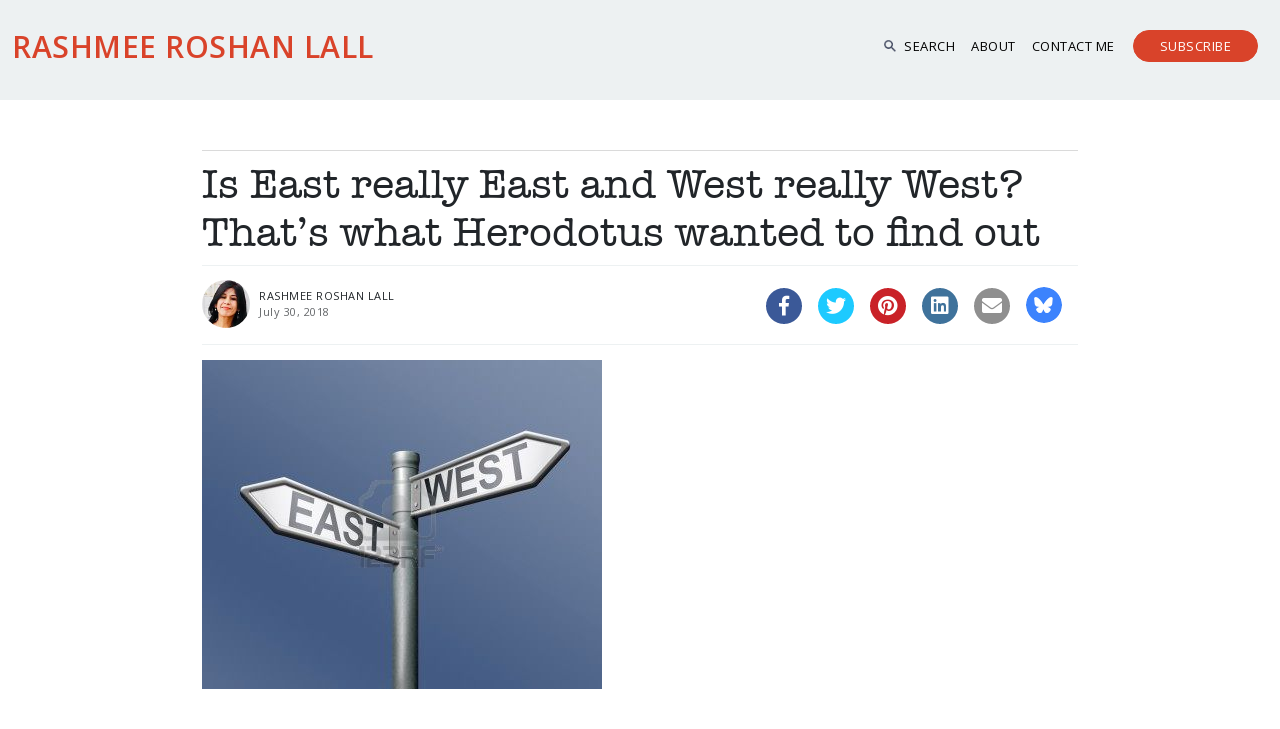

--- FILE ---
content_type: text/html; charset=UTF-8
request_url: https://www.rashmee.com/is-east-really-east-and-west-really-west-thats-what-herodotus-wanted-to-find-out/
body_size: 55804
content:
<!DOCTYPE HTML>
<html>
<head>
	<meta http-equiv="Content-Type" content="text/html; charset=utf-8">
	<meta name="viewport" content="width=device-width, initial-scale=1, maximum-scale=1">
	<title>Is East really East and West really West? That&#8217;s what Herodotus wanted to find out | Rashmee Roshan Lall</title>

	
	<meta name="viewport" content="width=device-width, initial-scale=1" >
	<link rel="stylesheet" href="https://www.rashmee.com/wp-content/themes/rashmee/css/bootstrap.min.css" media="screen" />
	<link rel="stylesheet" href="https://www.rashmee.com/wp-content/themes/rashmee/css/aos.css" media="screen" />
	<link rel="stylesheet" href="https://www.rashmee.com/wp-content/themes/rashmee/css/venobox.min.css" media="screen" />
	<link rel="stylesheet" href="https://www.rashmee.com/wp-content/themes/rashmee/css/swiper.min.css" media="screen" />
	<link rel="stylesheet" href="https://www.rashmee.com/wp-content/themes/rashmee/css/liMarquee-theme.css" media="screen" />
	<link rel="stylesheet" href="https://www.rashmee.com/wp-content/themes/rashmee/css/liMarquee.css" media="screen" />
	<link rel="stylesheet" href="https://www.rashmee.com/wp-content/themes/rashmee/css/style.css" media="screen" />
	<link rel="stylesheet" href="https://www.rashmee.com/wp-content/themes/rashmee/css/font.css" media="screen" />
	<link rel="preconnect" href="https://fonts.googleapis.com">
	<link rel="preconnect" href="https://fonts.gstatic.com" crossorigin>
	<link href="https://fonts.googleapis.com/css2?family=Open+Sans:wght@400;500;600&family=Poppins:wght@200;300;400&display=swap" rel="stylesheet">
	
	<link rel="stylesheet" href="https://www.rashmee.com/wp-content/themes/rashmee/style.css?" type="text/css" media="screen" />
	
	
	<!-- HTML Meta Tags -->
	<title>Is East really East and West really West? That&#8217;s what Herodotus wanted to find out | Rashmee Roshan Lall</title>
	<meta name="description" content="<p>East is East and West is West. So goes Kipling’s Ballad, but is it really true? Well, it&#8217;s certainly history’s most abiding assumption, as historian Tom Holland writes: &#8220;Older by far than the Crusades, older than Islam, older than Christianity, its pedigree is so venerable that it reaches back almost two and a half thousand [&hellip;]</p>
 " />


	<!-- Facebook Meta Tags -->
	<meta property="og:url" content="https://www.rashmee.com/is-east-really-east-and-west-really-west-thats-what-herodotus-wanted-to-find-out/ ">
	<meta property="og:type" content="website">
	<meta property="og:title" content="Is East really East and West really West? That&#8217;s what Herodotus wanted to find out | Rashmee Roshan Lall">
	<!--<meta property="og:description" content="">-->
	<meta property="og:image" content="https://www.rashmee.com/wp-content/uploads/2018/07/east-and-west.jpg">

	<!-- Twitter Meta Tags -->
	<meta name="twitter:card" content="summary_large_image">
	<meta property="twitter:domain" content="https://www.rashmee.com/">
	<meta property="twitter:url" content="https://www.rashmee.com/is-east-really-east-and-west-really-west-thats-what-herodotus-wanted-to-find-out/">
	<meta name="twitter:title" content="Is East really East and West really West? That&#8217;s what Herodotus wanted to find out | Rashmee Roshan Lall">
	<meta name="twitter:description" content="<p>East is East and West is West. So goes Kipling’s Ballad, but is it really true? Well, it&#8217;s certainly history’s most abiding assumption, as historian Tom Holland writes: &#8220;Older by far than the Crusades, older than Islam, older than Christianity, its pedigree is so venerable that it reaches back almost two and a half thousand [&hellip;]</p>
">
	<meta name="twitter:image" content="https://www.rashmee.com/wp-content/uploads/2018/07/east-and-west.jpg">

	<!-- Meta Tags Generated via https://www.opengraph.xyz -->
	
	<meta name='robots' content='index, follow, max-image-preview:large, max-snippet:-1, max-video-preview:-1' />

	<!-- This site is optimized with the Yoast SEO plugin v26.6 - https://yoast.com/wordpress/plugins/seo/ -->
	<link rel="canonical" href="https://www.rashmee.com/is-east-really-east-and-west-really-west-thats-what-herodotus-wanted-to-find-out/" />
	<meta property="og:locale" content="en_GB" />
	<meta property="og:type" content="article" />
	<meta property="og:title" content="Is East really East and West really West? That&#039;s what Herodotus wanted to find out - Rashmee Roshan Lall" />
	<meta property="og:description" content="East is East and West is West. So goes Kipling’s Ballad, but is it really true? Well, it&#8217;s certainly history’s most abiding assumption, as historian Tom Holland writes: &#8220;Older by far than the Crusades, older than Islam, older than Christianity, its pedigree is so venerable that it reaches back almost two and a half thousand [&hellip;]" />
	<meta property="og:url" content="https://www.rashmee.com/is-east-really-east-and-west-really-west-thats-what-herodotus-wanted-to-find-out/" />
	<meta property="og:site_name" content="Rashmee Roshan Lall" />
	<meta property="article:author" content="https://www.facebook.com/rashmeerl" />
	<meta property="article:published_time" content="2018-07-30T00:01:59+00:00" />
	<meta property="og:image" content="https://www.rashmee.com/wp-content/uploads/2018/07/east-and-west.jpg" />
	<meta property="og:image:width" content="400" />
	<meta property="og:image:height" content="329" />
	<meta property="og:image:type" content="image/jpeg" />
	<meta name="author" content="Rashmee" />
	<meta name="twitter:card" content="summary_large_image" />
	<meta name="twitter:creator" content="@rashmeerl" />
	<meta name="twitter:label1" content="Written by" />
	<meta name="twitter:data1" content="Rashmee" />
	<meta name="twitter:label2" content="Estimated reading time" />
	<meta name="twitter:data2" content="2 minutes" />
	<script type="application/ld+json" class="yoast-schema-graph">{"@context":"https://schema.org","@graph":[{"@type":"WebPage","@id":"https://www.rashmee.com/is-east-really-east-and-west-really-west-thats-what-herodotus-wanted-to-find-out/","url":"https://www.rashmee.com/is-east-really-east-and-west-really-west-thats-what-herodotus-wanted-to-find-out/","name":"Is East really East and West really West? That's what Herodotus wanted to find out - Rashmee Roshan Lall","isPartOf":{"@id":"https://www.rashmee.com/#website"},"primaryImageOfPage":{"@id":"https://www.rashmee.com/is-east-really-east-and-west-really-west-thats-what-herodotus-wanted-to-find-out/#primaryimage"},"image":{"@id":"https://www.rashmee.com/is-east-really-east-and-west-really-west-thats-what-herodotus-wanted-to-find-out/#primaryimage"},"thumbnailUrl":"https://www.rashmee.com/wp-content/uploads/2018/07/east-and-west.jpg","datePublished":"2018-07-30T00:01:59+00:00","author":{"@id":"https://www.rashmee.com/#/schema/person/fd7aafd973b94c48ed47e911bd65bb67"},"breadcrumb":{"@id":"https://www.rashmee.com/is-east-really-east-and-west-really-west-thats-what-herodotus-wanted-to-find-out/#breadcrumb"},"inLanguage":"en-GB","potentialAction":[{"@type":"ReadAction","target":["https://www.rashmee.com/is-east-really-east-and-west-really-west-thats-what-herodotus-wanted-to-find-out/"]}]},{"@type":"ImageObject","inLanguage":"en-GB","@id":"https://www.rashmee.com/is-east-really-east-and-west-really-west-thats-what-herodotus-wanted-to-find-out/#primaryimage","url":"https://www.rashmee.com/wp-content/uploads/2018/07/east-and-west.jpg","contentUrl":"https://www.rashmee.com/wp-content/uploads/2018/07/east-and-west.jpg","width":400,"height":329},{"@type":"BreadcrumbList","@id":"https://www.rashmee.com/is-east-really-east-and-west-really-west-thats-what-herodotus-wanted-to-find-out/#breadcrumb","itemListElement":[{"@type":"ListItem","position":1,"name":"Home","item":"https://www.rashmee.com/"},{"@type":"ListItem","position":2,"name":"Is East really East and West really West? That&#8217;s what Herodotus wanted to find out"}]},{"@type":"WebSite","@id":"https://www.rashmee.com/#website","url":"https://www.rashmee.com/","name":"Rashmee Roshan Lall","description":"","potentialAction":[{"@type":"SearchAction","target":{"@type":"EntryPoint","urlTemplate":"https://www.rashmee.com/?s={search_term_string}"},"query-input":{"@type":"PropertyValueSpecification","valueRequired":true,"valueName":"search_term_string"}}],"inLanguage":"en-GB"},{"@type":"Person","@id":"https://www.rashmee.com/#/schema/person/fd7aafd973b94c48ed47e911bd65bb67","name":"Rashmee","image":{"@type":"ImageObject","inLanguage":"en-GB","@id":"https://www.rashmee.com/#/schema/person/image/","url":"https://secure.gravatar.com/avatar/a801ba13a4b0db136d192b39127ff440b41e7f7d287a32ef11ca863803246338?s=96&d=mm&r=g","contentUrl":"https://secure.gravatar.com/avatar/a801ba13a4b0db136d192b39127ff440b41e7f7d287a32ef11ca863803246338?s=96&d=mm&r=g","caption":"Rashmee"},"description":"Journalist by trade and inclination. PhD. University lecturer. Novel published by Hachette. Newsletter linking week's big story with the world of books has nearly 10,500 subscribers in 120 countries. Sign up: thisweekthosebooks.substack.com","sameAs":["https://www.rashmee.com/","https://www.facebook.com/rashmeerl","https://www.instagram.com/rrlsworld/","https://www.linkedin.com/in/rashmeeroshanlall/","https://www.pinterest.co.uk/rashmeeroshanla/","https://x.com/rashmeerl","@rashmeeroshanlall","https://www.tumblr.com/blog/rashmeerl"]}]}</script>
	<!-- / Yoast SEO plugin. -->


<link rel='dns-prefetch' href='//platform-api.sharethis.com' />
<link rel='dns-prefetch' href='//fonts.googleapis.com' />
<link rel="alternate" type="application/rss+xml" title="Rashmee Roshan Lall &raquo; Is East really East and West really West? That&#8217;s what Herodotus wanted to find out Comments Feed" href="https://www.rashmee.com/is-east-really-east-and-west-really-west-thats-what-herodotus-wanted-to-find-out/feed/" />
<link rel="alternate" title="oEmbed (JSON)" type="application/json+oembed" href="https://www.rashmee.com/wp-json/oembed/1.0/embed?url=https%3A%2F%2Fwww.rashmee.com%2Fis-east-really-east-and-west-really-west-thats-what-herodotus-wanted-to-find-out%2F" />
<link rel="alternate" title="oEmbed (XML)" type="text/xml+oembed" href="https://www.rashmee.com/wp-json/oembed/1.0/embed?url=https%3A%2F%2Fwww.rashmee.com%2Fis-east-really-east-and-west-really-west-thats-what-herodotus-wanted-to-find-out%2F&#038;format=xml" />
<style id='wp-img-auto-sizes-contain-inline-css' type='text/css'>
img:is([sizes=auto i],[sizes^="auto," i]){contain-intrinsic-size:3000px 1500px}
/*# sourceURL=wp-img-auto-sizes-contain-inline-css */
</style>
<style id='classic-theme-styles-inline-css' type='text/css'>
/*! This file is auto-generated */
.wp-block-button__link{color:#fff;background-color:#32373c;border-radius:9999px;box-shadow:none;text-decoration:none;padding:calc(.667em + 2px) calc(1.333em + 2px);font-size:1.125em}.wp-block-file__button{background:#32373c;color:#fff;text-decoration:none}
/*# sourceURL=/wp-includes/css/classic-themes.min.css */
</style>
<link rel='stylesheet' id='wpo_min-header-0-css' href='https://www.rashmee.com/wp-content/cache/wpo-minify/1767608125/assets/wpo-minify-header-a3546563.min.css' type='text/css' media='all' />
<script type="text/javascript" id="wpo_min-header-0-js-extra">
/* <![CDATA[ */
var elp_data = {"messages":{"elp_name_required":"Please enter name.","elp_email_required":"Please enter email address.","elp_invalid_name":"Name seems invalid.","elp_invalid_email":"Email address seems invalid.","elp_unexpected_error":"Oops.. Unexpected error occurred.","elp_invalid_captcha":"Robot verification failed, please try again.","elp_invalid_key":"Robot verification failed, invalid key.","elp_successfull_single":"You have successfully subscribed.","elp_successfull_double":"You have successfully subscribed. You will receive a confirmation email in few minutes. Please follow the link in it to confirm your subscription. If the email takes more than 15 minutes to appear in your mailbox, please check your spam folder.","elp_email_exist":"Email already exist.","elp_email_squeeze":"You are trying to submit too fast. try again in 1 minute."},"elp_ajax_url":"https://www.rashmee.com/wp-admin/admin-ajax.php"};
//# sourceURL=wpo_min-header-0-js-extra
/* ]]> */
</script>
<script type="text/javascript" src="https://www.rashmee.com/wp-content/cache/wpo-minify/1767608125/assets/wpo-minify-header-b2711d10.min.js" id="wpo_min-header-0-js"></script>
<script type="text/javascript" src="//platform-api.sharethis.com/js/sharethis.js#source=googleanalytics-wordpress#product=ga&amp;property=6079450ef88d460013726469" id="googleanalytics-platform-sharethis-js"></script>

<!-- OG: 3.2.1 --><link rel="image_src" href="https://www.rashmee.com/wp-content/uploads/2018/07/east-and-west.jpg" /><meta name="msapplication-TileImage" content="https://www.rashmee.com/wp-content/uploads/2018/07/east-and-west.jpg" />
<meta property="og:image" content="https://www.rashmee.com/wp-content/uploads/2018/07/east-and-west.jpg" /><meta property="og:image:secure_url" content="https://www.rashmee.com/wp-content/uploads/2018/07/east-and-west.jpg" /><meta property="og:image:width" content="400" /><meta property="og:image:height" content="329" /><meta property="og:image:alt" content="east and west" /><meta property="og:image:type" content="image/jpeg" /><meta property="og:description" content="East is East and West is West. So goes Kipling’s Ballad, but is it really true? Well, it&#039;s certainly history’s most abiding assumption, as historian Tom Holland writes: &quot;Older by far than the Crusades, older than Islam, older than Christianity, its pedigree is so venerable that it reaches back almost two and a half thousand..." /><meta property="og:type" content="article" /><meta property="og:locale" content="en_GB" /><meta property="og:site_name" content="Rashmee Roshan Lall" /><meta property="og:logo" content="" size="128x128" /><meta property="og:title" content="Is East really East and West really West? That&#8217;s what Herodotus wanted to find out" /><meta property="og:url" content="https://www.rashmee.com/is-east-really-east-and-west-really-west-thats-what-herodotus-wanted-to-find-out/" /><meta property="og:updated_time" content="2018-07-29T10:43:41+01:00" />
<meta property="article:tag" content="Herodotus" /><meta property="article:tag" content="Kipling" /><meta property="article:published_time" content="2018-07-30T00:01:59+00:00" /><meta property="article:modified_time" content="2018-07-29T10:43:41+00:00" /><meta property="article:section" content="Afghanistan" /><meta property="article:section" content="Africa" /><meta property="article:section" content="blog" /><meta property="article:section" content="China" /><meta property="article:section" content="European" /><meta property="article:section" content="India" /><meta property="article:section" content="Islam" /><meta property="article:section" content="London" /><meta property="article:section" content="Middle East" /><meta property="article:section" content="UK" /><meta property="article:section" content="USA" /><meta property="article:author:first_name" content="RASHMEE" /><meta property="article:author:last_name" content="ROSHAN LALL" /><meta property="article:author:username" content="Rashmee" />
<meta property="twitter:partner" content="ogwp" /><meta property="twitter:card" content="summary" /><meta property="twitter:image" content="https://www.rashmee.com/wp-content/uploads/2018/07/east-and-west.jpg" /><meta property="twitter:image:alt" content="east and west" /><meta property="twitter:title" content="Is East really East and West really West? That&#8217;s what Herodotus wanted to find out" /><meta property="twitter:description" content="East is East and West is West. So goes Kipling’s Ballad, but is it really true? Well, it&#039;s certainly history’s most abiding assumption, as historian Tom Holland writes: &quot;Older by far than the..." /><meta property="twitter:url" content="https://www.rashmee.com/is-east-really-east-and-west-really-west-thats-what-herodotus-wanted-to-find-out/" />
<meta itemprop="image" content="https://www.rashmee.com/wp-content/uploads/2018/07/east-and-west.jpg" /><meta itemprop="name" content="Is East really East and West really West? That&#8217;s what Herodotus wanted to find out" /><meta itemprop="headline" content="Is East really East and West really West? That&#8217;s what Herodotus wanted to find out" /><meta itemprop="description" content="East is East and West is West. So goes Kipling’s Ballad, but is it really true? Well, it&#039;s certainly history’s most abiding assumption, as historian Tom Holland writes: &quot;Older by far than the Crusades, older than Islam, older than Christianity, its pedigree is so venerable that it reaches back almost two and a half thousand..." /><meta itemprop="datePublished" content="2018-07-30" /><meta itemprop="dateModified" content="2018-07-29T10:43:41+00:00" /><meta itemprop="author" content="Rashmee" />
<meta property="profile:first_name" content="RASHMEE" /><meta property="profile:last_name" content="ROSHAN LALL" /><meta property="profile:username" content="Rashmee" />
<!-- /OG -->

<link rel="https://api.w.org/" href="https://www.rashmee.com/wp-json/" /><link rel="alternate" title="JSON" type="application/json" href="https://www.rashmee.com/wp-json/wp/v2/posts/14310" /><link rel="EditURI" type="application/rsd+xml" title="RSD" href="https://www.rashmee.com/xmlrpc.php?rsd" />
<meta name="generator" content="WordPress 6.9" />
<link rel='shortlink' href='https://www.rashmee.com/?p=14310' />
<!-- start Simple Custom CSS and JS -->
 
<script>
  !function(f,b,e,v,n,t,s)
  {if(f.fbq)return;n=f.fbq=function(){n.callMethod?
  n.callMethod.apply(n,arguments):n.queue.push(arguments)};
  if(!f._fbq)f._fbq=n;n.push=n;n.loaded=!0;n.version='2.0';
  n.queue=[];t=b.createElement(e);t.async=!0;
  t.src=v;s=b.getElementsByTagName(e)[0];
  s.parentNode.insertBefore(t,s)}(window, document,'script',
  'https://connect.facebook.net/en_US/fbevents.js');
  fbq('init', '305849825151447');
  fbq('track', 'PageView');
</script>
<noscript><img height="1" width="1" style="display:none"
  src="https://www.facebook.com/tr?id=305849825151447&ev=PageView&noscript=1"
/></noscript>

<!-- end Simple Custom CSS and JS -->
<!-- start Simple Custom CSS and JS -->
<style type="text/css">
/* Add your CSS code here.

For example:
.example {
    color: red;
}

For brushing up on your CSS knowledge, check out http://www.w3schools.com/css/css_syntax.asp

End of comment */ 

.commentary-archive .card-body{
min-height:125px;
}

input.search-field {
    color: black!important;
}</style>
<!-- end Simple Custom CSS and JS -->
<style>.elp_form_message.success { color: #008000;font-weight: bold; } .elp_form_message.error { color: #ff0000; } .elp_form_message.boterror { color: #ff0000; } </style><link rel="shortcut icon" href="" /><script>
(function() {
	(function (i, s, o, g, r, a, m) {
		i['GoogleAnalyticsObject'] = r;
		i[r] = i[r] || function () {
				(i[r].q = i[r].q || []).push(arguments)
			}, i[r].l = 1 * new Date();
		a = s.createElement(o),
			m = s.getElementsByTagName(o)[0];
		a.async = 1;
		a.src = g;
		m.parentNode.insertBefore(a, m)
	})(window, document, 'script', 'https://google-analytics.com/analytics.js', 'ga');

	ga('create', 'UA-83901854-1', 'auto');
			ga('send', 'pageview');
	})();
</script>
<style id='wp-block-search-inline-css' type='text/css'>
.wp-block-search__button{margin-left:10px;word-break:normal}.wp-block-search__button.has-icon{line-height:0}.wp-block-search__button svg{height:1.25em;min-height:24px;min-width:24px;width:1.25em;fill:currentColor;vertical-align:text-bottom}:where(.wp-block-search__button){border:1px solid #ccc;padding:6px 10px}.wp-block-search__inside-wrapper{display:flex;flex:auto;flex-wrap:nowrap;max-width:100%}.wp-block-search__label{width:100%}.wp-block-search.wp-block-search__button-only .wp-block-search__button{box-sizing:border-box;display:flex;flex-shrink:0;justify-content:center;margin-left:0;max-width:100%}.wp-block-search.wp-block-search__button-only .wp-block-search__inside-wrapper{min-width:0!important;transition-property:width}.wp-block-search.wp-block-search__button-only .wp-block-search__input{flex-basis:100%;transition-duration:.3s}.wp-block-search.wp-block-search__button-only.wp-block-search__searchfield-hidden,.wp-block-search.wp-block-search__button-only.wp-block-search__searchfield-hidden .wp-block-search__inside-wrapper{overflow:hidden}.wp-block-search.wp-block-search__button-only.wp-block-search__searchfield-hidden .wp-block-search__input{border-left-width:0!important;border-right-width:0!important;flex-basis:0;flex-grow:0;margin:0;min-width:0!important;padding-left:0!important;padding-right:0!important;width:0!important}:where(.wp-block-search__input){appearance:none;border:1px solid #949494;flex-grow:1;font-family:inherit;font-size:inherit;font-style:inherit;font-weight:inherit;letter-spacing:inherit;line-height:inherit;margin-left:0;margin-right:0;min-width:3rem;padding:8px;text-decoration:unset!important;text-transform:inherit}:where(.wp-block-search__button-inside .wp-block-search__inside-wrapper){background-color:#fff;border:1px solid #949494;box-sizing:border-box;padding:4px}:where(.wp-block-search__button-inside .wp-block-search__inside-wrapper) .wp-block-search__input{border:none;border-radius:0;padding:0 4px}:where(.wp-block-search__button-inside .wp-block-search__inside-wrapper) .wp-block-search__input:focus{outline:none}:where(.wp-block-search__button-inside .wp-block-search__inside-wrapper) :where(.wp-block-search__button){padding:4px 8px}.wp-block-search.aligncenter .wp-block-search__inside-wrapper{margin:auto}.wp-block[data-align=right] .wp-block-search.wp-block-search__button-only .wp-block-search__inside-wrapper{float:right}
/*# sourceURL=https://www.rashmee.com/wp-includes/blocks/search/style.min.css */
</style>
<style id='global-styles-inline-css' type='text/css'>
:root{--wp--preset--aspect-ratio--square: 1;--wp--preset--aspect-ratio--4-3: 4/3;--wp--preset--aspect-ratio--3-4: 3/4;--wp--preset--aspect-ratio--3-2: 3/2;--wp--preset--aspect-ratio--2-3: 2/3;--wp--preset--aspect-ratio--16-9: 16/9;--wp--preset--aspect-ratio--9-16: 9/16;--wp--preset--color--black: #000000;--wp--preset--color--cyan-bluish-gray: #abb8c3;--wp--preset--color--white: #ffffff;--wp--preset--color--pale-pink: #f78da7;--wp--preset--color--vivid-red: #cf2e2e;--wp--preset--color--luminous-vivid-orange: #ff6900;--wp--preset--color--luminous-vivid-amber: #fcb900;--wp--preset--color--light-green-cyan: #7bdcb5;--wp--preset--color--vivid-green-cyan: #00d084;--wp--preset--color--pale-cyan-blue: #8ed1fc;--wp--preset--color--vivid-cyan-blue: #0693e3;--wp--preset--color--vivid-purple: #9b51e0;--wp--preset--gradient--vivid-cyan-blue-to-vivid-purple: linear-gradient(135deg,rgb(6,147,227) 0%,rgb(155,81,224) 100%);--wp--preset--gradient--light-green-cyan-to-vivid-green-cyan: linear-gradient(135deg,rgb(122,220,180) 0%,rgb(0,208,130) 100%);--wp--preset--gradient--luminous-vivid-amber-to-luminous-vivid-orange: linear-gradient(135deg,rgb(252,185,0) 0%,rgb(255,105,0) 100%);--wp--preset--gradient--luminous-vivid-orange-to-vivid-red: linear-gradient(135deg,rgb(255,105,0) 0%,rgb(207,46,46) 100%);--wp--preset--gradient--very-light-gray-to-cyan-bluish-gray: linear-gradient(135deg,rgb(238,238,238) 0%,rgb(169,184,195) 100%);--wp--preset--gradient--cool-to-warm-spectrum: linear-gradient(135deg,rgb(74,234,220) 0%,rgb(151,120,209) 20%,rgb(207,42,186) 40%,rgb(238,44,130) 60%,rgb(251,105,98) 80%,rgb(254,248,76) 100%);--wp--preset--gradient--blush-light-purple: linear-gradient(135deg,rgb(255,206,236) 0%,rgb(152,150,240) 100%);--wp--preset--gradient--blush-bordeaux: linear-gradient(135deg,rgb(254,205,165) 0%,rgb(254,45,45) 50%,rgb(107,0,62) 100%);--wp--preset--gradient--luminous-dusk: linear-gradient(135deg,rgb(255,203,112) 0%,rgb(199,81,192) 50%,rgb(65,88,208) 100%);--wp--preset--gradient--pale-ocean: linear-gradient(135deg,rgb(255,245,203) 0%,rgb(182,227,212) 50%,rgb(51,167,181) 100%);--wp--preset--gradient--electric-grass: linear-gradient(135deg,rgb(202,248,128) 0%,rgb(113,206,126) 100%);--wp--preset--gradient--midnight: linear-gradient(135deg,rgb(2,3,129) 0%,rgb(40,116,252) 100%);--wp--preset--font-size--small: 13px;--wp--preset--font-size--medium: 20px;--wp--preset--font-size--large: 36px;--wp--preset--font-size--x-large: 42px;--wp--preset--spacing--20: 0.44rem;--wp--preset--spacing--30: 0.67rem;--wp--preset--spacing--40: 1rem;--wp--preset--spacing--50: 1.5rem;--wp--preset--spacing--60: 2.25rem;--wp--preset--spacing--70: 3.38rem;--wp--preset--spacing--80: 5.06rem;--wp--preset--shadow--natural: 6px 6px 9px rgba(0, 0, 0, 0.2);--wp--preset--shadow--deep: 12px 12px 50px rgba(0, 0, 0, 0.4);--wp--preset--shadow--sharp: 6px 6px 0px rgba(0, 0, 0, 0.2);--wp--preset--shadow--outlined: 6px 6px 0px -3px rgb(255, 255, 255), 6px 6px rgb(0, 0, 0);--wp--preset--shadow--crisp: 6px 6px 0px rgb(0, 0, 0);}:where(.is-layout-flex){gap: 0.5em;}:where(.is-layout-grid){gap: 0.5em;}body .is-layout-flex{display: flex;}.is-layout-flex{flex-wrap: wrap;align-items: center;}.is-layout-flex > :is(*, div){margin: 0;}body .is-layout-grid{display: grid;}.is-layout-grid > :is(*, div){margin: 0;}:where(.wp-block-columns.is-layout-flex){gap: 2em;}:where(.wp-block-columns.is-layout-grid){gap: 2em;}:where(.wp-block-post-template.is-layout-flex){gap: 1.25em;}:where(.wp-block-post-template.is-layout-grid){gap: 1.25em;}.has-black-color{color: var(--wp--preset--color--black) !important;}.has-cyan-bluish-gray-color{color: var(--wp--preset--color--cyan-bluish-gray) !important;}.has-white-color{color: var(--wp--preset--color--white) !important;}.has-pale-pink-color{color: var(--wp--preset--color--pale-pink) !important;}.has-vivid-red-color{color: var(--wp--preset--color--vivid-red) !important;}.has-luminous-vivid-orange-color{color: var(--wp--preset--color--luminous-vivid-orange) !important;}.has-luminous-vivid-amber-color{color: var(--wp--preset--color--luminous-vivid-amber) !important;}.has-light-green-cyan-color{color: var(--wp--preset--color--light-green-cyan) !important;}.has-vivid-green-cyan-color{color: var(--wp--preset--color--vivid-green-cyan) !important;}.has-pale-cyan-blue-color{color: var(--wp--preset--color--pale-cyan-blue) !important;}.has-vivid-cyan-blue-color{color: var(--wp--preset--color--vivid-cyan-blue) !important;}.has-vivid-purple-color{color: var(--wp--preset--color--vivid-purple) !important;}.has-black-background-color{background-color: var(--wp--preset--color--black) !important;}.has-cyan-bluish-gray-background-color{background-color: var(--wp--preset--color--cyan-bluish-gray) !important;}.has-white-background-color{background-color: var(--wp--preset--color--white) !important;}.has-pale-pink-background-color{background-color: var(--wp--preset--color--pale-pink) !important;}.has-vivid-red-background-color{background-color: var(--wp--preset--color--vivid-red) !important;}.has-luminous-vivid-orange-background-color{background-color: var(--wp--preset--color--luminous-vivid-orange) !important;}.has-luminous-vivid-amber-background-color{background-color: var(--wp--preset--color--luminous-vivid-amber) !important;}.has-light-green-cyan-background-color{background-color: var(--wp--preset--color--light-green-cyan) !important;}.has-vivid-green-cyan-background-color{background-color: var(--wp--preset--color--vivid-green-cyan) !important;}.has-pale-cyan-blue-background-color{background-color: var(--wp--preset--color--pale-cyan-blue) !important;}.has-vivid-cyan-blue-background-color{background-color: var(--wp--preset--color--vivid-cyan-blue) !important;}.has-vivid-purple-background-color{background-color: var(--wp--preset--color--vivid-purple) !important;}.has-black-border-color{border-color: var(--wp--preset--color--black) !important;}.has-cyan-bluish-gray-border-color{border-color: var(--wp--preset--color--cyan-bluish-gray) !important;}.has-white-border-color{border-color: var(--wp--preset--color--white) !important;}.has-pale-pink-border-color{border-color: var(--wp--preset--color--pale-pink) !important;}.has-vivid-red-border-color{border-color: var(--wp--preset--color--vivid-red) !important;}.has-luminous-vivid-orange-border-color{border-color: var(--wp--preset--color--luminous-vivid-orange) !important;}.has-luminous-vivid-amber-border-color{border-color: var(--wp--preset--color--luminous-vivid-amber) !important;}.has-light-green-cyan-border-color{border-color: var(--wp--preset--color--light-green-cyan) !important;}.has-vivid-green-cyan-border-color{border-color: var(--wp--preset--color--vivid-green-cyan) !important;}.has-pale-cyan-blue-border-color{border-color: var(--wp--preset--color--pale-cyan-blue) !important;}.has-vivid-cyan-blue-border-color{border-color: var(--wp--preset--color--vivid-cyan-blue) !important;}.has-vivid-purple-border-color{border-color: var(--wp--preset--color--vivid-purple) !important;}.has-vivid-cyan-blue-to-vivid-purple-gradient-background{background: var(--wp--preset--gradient--vivid-cyan-blue-to-vivid-purple) !important;}.has-light-green-cyan-to-vivid-green-cyan-gradient-background{background: var(--wp--preset--gradient--light-green-cyan-to-vivid-green-cyan) !important;}.has-luminous-vivid-amber-to-luminous-vivid-orange-gradient-background{background: var(--wp--preset--gradient--luminous-vivid-amber-to-luminous-vivid-orange) !important;}.has-luminous-vivid-orange-to-vivid-red-gradient-background{background: var(--wp--preset--gradient--luminous-vivid-orange-to-vivid-red) !important;}.has-very-light-gray-to-cyan-bluish-gray-gradient-background{background: var(--wp--preset--gradient--very-light-gray-to-cyan-bluish-gray) !important;}.has-cool-to-warm-spectrum-gradient-background{background: var(--wp--preset--gradient--cool-to-warm-spectrum) !important;}.has-blush-light-purple-gradient-background{background: var(--wp--preset--gradient--blush-light-purple) !important;}.has-blush-bordeaux-gradient-background{background: var(--wp--preset--gradient--blush-bordeaux) !important;}.has-luminous-dusk-gradient-background{background: var(--wp--preset--gradient--luminous-dusk) !important;}.has-pale-ocean-gradient-background{background: var(--wp--preset--gradient--pale-ocean) !important;}.has-electric-grass-gradient-background{background: var(--wp--preset--gradient--electric-grass) !important;}.has-midnight-gradient-background{background: var(--wp--preset--gradient--midnight) !important;}.has-small-font-size{font-size: var(--wp--preset--font-size--small) !important;}.has-medium-font-size{font-size: var(--wp--preset--font-size--medium) !important;}.has-large-font-size{font-size: var(--wp--preset--font-size--large) !important;}.has-x-large-font-size{font-size: var(--wp--preset--font-size--x-large) !important;}
/*# sourceURL=global-styles-inline-css */
</style>
</head>
<body data-rsssl=1 class="wp-singular post-template-default single single-post postid-14310 single-format-standard wp-theme-rashmee browser-android os-android aesop-core aesop-on-rashmee"  > 

<!--
<nav id="navbar" class="navbar navbar-expand-md justify-content-center sticky-top pt-0">
			
			
			<div class="container-fluid">
				<button class="navbar-toggler" type="button" data-bs-toggle="collapse" data-bs-target="#mobnav">
					<span class="icon-menu1"></span>
				</button>
				<a href="index.html" class="navbar-brand  d-block text-left order-0 order-md-1">
					<img src="/images/logo.jpg" width="" height="" alt="Josy Joseph" />
				</a>
				<div class="navbar-collapse collapse  text-center dual-nav order-1 order-md-1 ">
										
				</div>
				
				
				<div class="phoneonly" style="display:none;">
					<div class="phone-nav navbar-collapse collapse"  id="mobnav">
						<ul class="navbar-nav headernav ms-auto">
							<li class="nav-item active">
								<a class="nav-link pl-0" href="index.html">Home</a>
							</li>
							<li class="nav-item">
								<a class="nav-link pl-0" href="about-us.html">About Us</a>
							</li>
							<li class="nav-item">
								<a class="nav-link pl-0" href="solar-energy.html">Solar Energy</a>
							</li>
							<li class="nav-item">
								<a class="nav-link pl-0" href="green-infrastructure.html">Green Infastructure</a>
							</li>
							<li class="nav-item">
								<a class="nav-link pl-0" href="sewage-treatment.html">Sewage Treatment</a>
							</li>
							<li class="nav-item">
								<a class="nav-link pl-0" href="contact-us.html">Contact Us</a>
							</li>
						</ul>
					</div>
				</div>
			</div>
			
			</nav> -->
			
			
			
			
<nav id="navbar" class="navbar navbar-expand-md justify-content-center sticky-top pt-0">
			
			
			<div class="container-fluid">
				<button class="navbar-toggler" type="button" data-bs-toggle="collapse" data-bs-target="#mobnav">
					<span class="icon-menu1"></span>
				</button>
				<a href="https://www.rashmee.com" class="navbar-brand  d-block text-left order-0 order-md-1">
					<!--<img src="/images/logo.jpg" width="" height="" alt="CHed" />-->
					<div class="logo">Rashmee Roshan Lall</div>
				</a>
				<div class="navbar-collapse collapse  text-center dual-nav order-1 order-md-1 ">
					
					<div class="menu-newmenu-container"><ul id="menu-newmenu" class="navbar-nav header-nav headernav "><li id="menu-item-24576" class="search-btn menu-item menu-item-type-custom menu-item-object-custom menu-item-24576"><a href="#">Search</a></li>
<li id="menu-item-24514" class="menu-item menu-item-type-post_type menu-item-object-page menu-item-24514"><a href="https://www.rashmee.com/about/">About</a></li>
<li id="menu-item-24515" class="menu-item menu-item-type-post_type menu-item-object-page menu-item-24515"><a href="https://www.rashmee.com/contact-us/">Contact me</a></li>
<li id="menu-item-24516" class="signup menu-item menu-item-type-custom menu-item-object-custom menu-item-24516"><a href="#">Subscribe</a></li>
</ul></div>					<!--<ul class="navbar-nav headernav ms-auto">
							
							<li class="nav-item">
								<a class="nav-link pl-0" href="#">About</a>
							</li>
							<li class="nav-item">
								<a class="nav-link pl-0" href="#">Contact</a>
							</li>
							<li class="nav-item">
								<a class="nav-link pl-0 signup" href="#">SignUp</a>
							</li>
					</ul>-->
				</div>
				
				
				
					<div class="phoneonly phone-nav navbar-collapse collapse"  id="mobnav">
						<div class="menu-newmenu-container"><ul id="menu-newmenu-1" class="navbar-nav header-nav headernav "><li class="search-btn menu-item menu-item-type-custom menu-item-object-custom menu-item-24576"><a href="#">Search</a></li>
<li class="menu-item menu-item-type-post_type menu-item-object-page menu-item-24514"><a href="https://www.rashmee.com/about/">About</a></li>
<li class="menu-item menu-item-type-post_type menu-item-object-page menu-item-24515"><a href="https://www.rashmee.com/contact-us/">Contact me</a></li>
<li class="signup menu-item menu-item-type-custom menu-item-object-custom menu-item-24516"><a href="#">Subscribe</a></li>
</ul></div>						<a href="https://www.buymeacoffee.com/Rashmee" class="buymecofee" target="_blank"><img src="https://cdn.buymeacoffee.com/buttons/v2/default-yellow.png" alt="Buy Me A Coffee" style="height: 60px !important;width: 217px !important;" ></a>
						<!-- <ul class="navbar-nav headernav ms-auto">
							<li class="nav-item">
								<a class="nav-link pl-0" href="#">About</a>
							</li>
							<li class="nav-item">
								<a class="nav-link pl-0" href="#">Contact</a>
							</li>
							<li class="nav-item">
								<a class="nav-link pl-0 signup" href="#">SignUp</a>
							</li>
						</ul>-->
					</div>
				
			</div>
			
			</nav>

<div class="container">
	<div class="row">
		<div class="col-md-12 main-content">
			
			<h1 class="text-start">Is East really East and West really West? That&#8217;s what Herodotus wanted to find out</h1>
			
			 <div class="posted-on">
				
				<div class="row">
					<div class="col-md-4">
						<!--Posted on-->  
							
							<div class="author-cntnt">
								<img src="https://www.rashmee.com/wp-content/themes/rashmee/images/rashmee-thumb.jpg" />
								<div class="rashmee-author-cntnt">
									<div class="auth-name">
										RASHMEE ROSHAN LALL
										<span>July 30, 2018 </span>
									</div>
								</div>
								<div class="author-popup ">
									<img src="https://www.rashmee.com/wp-content/themes/rashmee/images/rashmee-thumb.jpg" />
									<div class="popup-author-details">
										<h6>Rashmee Roshan Lall</h6>
										<p>Journalist by trade & inclination. PhD. Analyst. Author.</p>
									</div>
								</div>
							</div>
							
							<!--<a class="publisher" target="_blank" href=""> 						
						</a>-->
					</div>
					<div class="col-md-3">
						<a class="publishedon" target="_blank" href="" ></a>
					</div>
					<div class="col-md-5 text-end justify-content-end kooi" style="position:relative;">
						
							<div class='apss-social-share apss-theme-4 clearfix apss_font_awesome_five'>
										<div class='apss-facebook apss-single-icon'>
							<a rel='nofollow'  title="Share on Facebook" target='_blank' href='https://www.facebook.com/sharer/sharer.php?u=https://www.rashmee.com/is-east-really-east-and-west-really-west-thats-what-herodotus-wanted-to-find-out/'>
								<div class='apss-icon-block clearfix'>
									<i class='fab fa-facebook-f'></i>
									<span class='apss-social-text'>Share on Facebook</span>
									<span class='apss-share'>Share</span>
								</div>
															</a>
						</div>
										<div class='apss-twitter apss-single-icon'>
						<a rel='nofollow'  href="https://twitter.com/intent/tweet?text=Is%20East%20really%20East%20and%20West%20really%20West%3F%20That%27s%20what%20Herodotus%20wanted%20to%20find%20out&#038;url=https://www.rashmee.com/is-east-really-east-and-west-really-west-thats-what-herodotus-wanted-to-find-out/&#038;"  title='Share on Twitter' target='_blank'>
							<div class='apss-icon-block clearfix'>
								<i class='fab fa-twitter'></i>
								<span class='apss-social-text'>Share on Twitter</span><span class='apss-share'>Tweet</span>
							</div>
													</a>
					</div>
										<div class='apss-pinterest apss-single-icon'>
						<a rel='nofollow' title='Share on Pinterest' href='javascript:pinIt();'>
							<div class='apss-icon-block clearfix'>
								<i class='fab fa-pinterest'></i>
								<span class='apss-social-text'>Share on Pinterest</span>
								<span class='apss-share'>Share</span>
							</div>
													</a>
					</div>
										<div class='apss-linkedin apss-single-icon'>
						<a rel='nofollow'  title='Share on LinkedIn' target='_blank' href='http://www.linkedin.com/sharing/share-offsite/?url=https://www.rashmee.com/is-east-really-east-and-west-really-west-thats-what-herodotus-wanted-to-find-out/'>
							<div class='apss-icon-block clearfix'><i class='fab fa-linkedin'></i>
								<span class='apss-social-text'>Share on LinkedIn</span>
								<span class='apss-share'>Share</span>
							</div>
						</a>
					</div>
										<div class='apss-email apss-single-icon'>
						<a rel='nofollow' class='share-email-popup' title='Share it on Email' target='_blank' href='mailto:?subject=Please%20visit%20this%20link%20https://www.rashmee.com/is-east-really-east-and-west-really-west-thats-what-herodotus-wanted-to-find-out/&#038;body=Hey%20Buddy!,%20I%20found%20this%20information%20for%20you:%20Is%20East%20really%20East%20and%20West%20really%20West%3F%20That%27s%20what%20Herodotus%20wanted%20to%20find%20out.%20Here%20is%20the%20website%20link:%20https://www.rashmee.com/is-east-really-east-and-west-really-west-thats-what-herodotus-wanted-to-find-out/.%20Thank%20you.'>
							<div class='apss-icon-block clearfix'>
								<i class='fas fa-envelope'></i>
								<span class='apss-social-text'>Send email</span>
								<span class='apss-share'>Mail</span>
							</div>
						</a>
					</div>
							</div>
								<a target="_blank" class="bluesky-share" href="https://bsky.app/intent/compose?text=Is East really East and West really West? That&#8217;s what Herodotus wanted to find out https://www.rashmee.com/is-east-really-east-and-west-really-west-thats-what-herodotus-wanted-to-find-out/"></a>
					
					</div>
				</div>
			 
				
			</div>
			
			
			<div class="contnt-wrpr">
				<div class='apss-social-share apss-theme-4 clearfix apss_font_awesome_five'>
					<div class='apss-facebook apss-single-icon'>
						<a rel='nofollow'  title="Share on Facebook" target='_blank' href='https://www.facebook.com/sharer/sharer.php?u=https://www.rashmee.com/is-east-really-east-and-west-really-west-thats-what-herodotus-wanted-to-find-out/'>
							<div class='apss-icon-block clearfix'>
								<i class='fab fa-facebook-f'></i>
								<span class='apss-social-text'>Share on Facebook</span>
								<span class='apss-share'>Share</span>
							</div>
													</a>
					</div>
								<div class='apss-twitter apss-single-icon'>
					<a rel='nofollow'  href="https://twitter.com/intent/tweet?text=Is%20East%20really%20East%20and%20West%20really%20West%3F%20That%27s%20what%20Herodotus%20wanted%20to%20find%20out&#038;url=https://www.rashmee.com/is-east-really-east-and-west-really-west-thats-what-herodotus-wanted-to-find-out/&#038;"  title="Share on Twitter" target='_blank'>
						<div class='apss-icon-block clearfix'>
							<i class='fab fa-twitter'></i>
							<span class='apss-social-text'>Share on Twitter</span><span class='apss-share'>Tweet</span>
						</div>
											</a>
				</div>
				
				<div class='apss-pinterest apss-single-icon'>
					<a rel='nofollow' title="Share on Pinterest" href='javascript:pinIt();'>
						<div class='apss-icon-block clearfix'>
							<i class='fab fa-pinterest'></i>
							<span class='apss-social-text'>Share on Pinterest</span>
							<span class='apss-share'>Share</span>
						</div>
						
					</a>
				</div>
								<div class='apss-linkedin apss-single-icon'>
					<a rel='nofollow'  title="Share on LinkedIn" target='_blank' href='http://www.linkedin.com/sharing/share-offsite/?url=https://www.rashmee.com/is-east-really-east-and-west-really-west-thats-what-herodotus-wanted-to-find-out/'>
						<div class='apss-icon-block clearfix'><i class='fab fa-linkedin'></i>
							<span class='apss-social-text'>Share on LinkedIn</span>
							<span class='apss-share'>Share</span>
						</div>
					</a>
				</div>
								<div class='apss-email apss-single-icon'>
					<a rel='nofollow' class='share-email-popup' title="Share it on Email" target='_blank' href='mailto:?subject=Please%20visit%20this%20link%20https://www.rashmee.com/is-east-really-east-and-west-really-west-thats-what-herodotus-wanted-to-find-out/&#038;body=Hey%20Buddy!,%20I%20found%20this%20information%20for%20you:%20Is%20East%20really%20East%20and%20West%20really%20West%3F%20That%27s%20what%20Herodotus%20wanted%20to%20find%20out.%20Here%20is%20the%20website%20link:%20https://www.rashmee.com/is-east-really-east-and-west-really-west-thats-what-herodotus-wanted-to-find-out/.%20Thank%20you.'>
						<div class='apss-icon-block clearfix'>
							<i class='fas fa-envelope'></i>
							<span class='apss-social-text'>Send email</span>
							<span class='apss-share'>Mail</span>
						</div>
					</a>
				</div>

				</div><p><img fetchpriority="high" decoding="async" class="aligncenter wp-image-14311 size-full" src="https://www.rashmee.com/wp-content/uploads/2018/07/east-and-west.jpg" alt="" width="400" height="329" srcset="https://www.rashmee.com/wp-content/uploads/2018/07/east-and-west.jpg 400w, https://www.rashmee.com/wp-content/uploads/2018/07/east-and-west-300x247.jpg 300w" sizes="(max-width: 400px) 100vw, 400px" /></p>
<p>East is East and West is West. So goes Kipling’s Ballad, but is it really true?</p>
<p>Well, it&#8217;s certainly history’s most abiding assumption, as historian Tom Holland writes: &#8220;Older by far than the Crusades, older than Islam, older than Christianity, its pedigree is so venerable that it reaches back almost two and a half thousand years.”</p>
<p>In fact, some like Mr Holland suggest that recorded history as we know it – that is, from Herodotus – arose out of the fundamental question of animosity between East and West. Why were there such deep, unbridgeable cultural differences? “Why do they hate us?&#8221; Herodotus wondered. As Mr Holland says, &#8221; &#8230; it was in the conflict between East and West that the world’s first historian, back in the fifth century BC, discovered his life-work’s theme.”</p>
<p>Herodotus wondered why the peoples of East and West found it so hard to live in peace? “The answer appeared, superficially, a simple one. Asiatics, Herodotus reported, saw Europe as a place irreconciliably alien, writing &#8220;And so it is they believe that Greeks will always be their enemies&#8221;.  But then again, he didn&#8217;t know why the fracture had opened in the first place. Whatever it was, the difference had bred suspicion and suspicion had bred war, a war that would actually create “the West”.</p>
<p>As we have seen before (click here for the blog on Xerxes&#8217; failed invasion of Greece), &#8220;the West&#8221; became an entity in 480 BC. That was some 40 years before Herodotus began his history. Xerxes, King of Persia, had led an invasion of Greece. Apparently, it was not until 1944 that Europe would see an invading force to rival Xerxes’. And yet, the Greeks won over the large, powerful, unified Persian army.</p>
<p>In his quest to understand the animosities between easterners and westerners, Herodotus undertook “historia”, which literally means “enquiries” using living informants and eyewitnesses.</p>
<p>Herodotus never did find the reason for the great differences between East and West – or at least, nothing that we know enough to put on a bumper sticker – only enough to indicate it exists. Or does it?</p>


				
				<!--<p class="original-pub-link">
												<a href="" target="_blank"> </a>
						
				</p>-->
				
				<!--<div class="related-post grid">
					<div class="headline">Related Posts</div>
				</div>-->
								
				<div class="substack-wrpr"><iframe src="https://thisweekthosebooks.substack.com/embed" width="100%" height="320" style="border:0px solid #eee; background:#fff; margin-bottom:10px; " frameborder="0" scrolling="none"></iframe></div>
				
			</div>
			
			<!--<div class="author-box">
				<div class="author-profile-cntnr">
					
					<img class="" src="/images/rashmee-pic.jpg"  />
				</div>
				<div class="author-bio">
					<h6>Rashmee Roshan lall</h6>
					<p>Rashmee has lived and worked in several countries in the past decade, including Afghanistan, India, Haiti, Tunisia, the UAE, US and UK </p>
				</div>
			</div>-->
			
		</div>
		<div class="col-md-12 sidebar-wrpr">
					</div>
	</div>
</div>

<div class="search-wrpr">
	<a href="#" class="search-btn close" title="Close Search">&times;</a>
	<div id="secondary1" class="sidebar widget-area" role="complementary">
		<section id="block-6" class="widget widget_block widget_search"><form role="search" method="get" action="https://www.rashmee.com/" class="wp-block-search__button-outside wp-block-search__text-button wp-block-search"    ><label class="wp-block-search__label" for="wp-block-search__input-1" >Search</label><div class="wp-block-search__inside-wrapper" ><input class="wp-block-search__input" id="wp-block-search__input-1" placeholder="Search rashmee.com" value="" type="search" name="s" required /><button aria-label="Search" class="wp-block-search__button wp-element-button" type="submit" >Search</button></div></form></section>	</div>
</div>

<script type="speculationrules">
{"prefetch":[{"source":"document","where":{"and":[{"href_matches":"/*"},{"not":{"href_matches":["/wp-*.php","/wp-admin/*","/wp-content/uploads/*","/wp-content/*","/wp-content/plugins/*","/wp-content/themes/rashmee/*","/*\\?(.+)"]}},{"not":{"selector_matches":"a[rel~=\"nofollow\"]"}},{"not":{"selector_matches":".no-prefetch, .no-prefetch a"}}]},"eagerness":"conservative"}]}
</script>
<script type="text/javascript" id="wpo_min-footer-0-js-extra">
/* <![CDATA[ */
var frontend_ajax_object = {"ajax_url":"https://www.rashmee.com/wp-admin/admin-ajax.php","ajax_nonce":"682cbb67b9"};
//# sourceURL=wpo_min-footer-0-js-extra
/* ]]> */
</script>
<script type="text/javascript" src="https://www.rashmee.com/wp-content/cache/wpo-minify/1767608125/assets/wpo-minify-footer-1e991709.min.js" id="wpo_min-footer-0-js"></script>
<script type="text/javascript" id="wpo_min-footer-1-js-extra">
/* <![CDATA[ */
var venoboxVars = {"disabled":"","ng_numeratio":"","ng_numeratio_position":"top","ng_infinigall":"","ng_all_images":"","ng_title_select":"1","ng_title_position":"bottom","ng_all_videos":"","ng_border_width":"px","ng_border_color":"rgba(255,255,255,1)","ng_autoplay":"1","ng_overlay":"rgba(0,0,0,0.85)","ng_nav_elements":"#fff","ng_nav_elements_bg":"rgba(0,0,0,0.85)","ng_preloader":"none","ng_vb_legacy_markup":"","ng_vb_woocommerce":"","ng_bb_lightbox":"","ng_vb_facetwp":"","ng_vb_searchfp":"","ng_arrows":"","ng_vb_share":[]};
var newsletter_data = {"action_url":"https://www.rashmee.com/wp-admin/admin-ajax.php"};
//# sourceURL=wpo_min-footer-1-js-extra
/* ]]> */
</script>
<script type="text/javascript" src="https://www.rashmee.com/wp-content/cache/wpo-minify/1767608125/assets/wpo-minify-footer-0d44512c.min.js" id="wpo_min-footer-1-js"></script>
<footer>


	
	
	
</footer>
<div class="footer-copy">
	<div class="container-fluid">
		<div class="row">
			<div class="col-md-6">
				© 2023 Rashmee.com All Rights Reserved.
			</div>
			<div class="col-md-6 text-end buycofee-wrpr">
				<a href="https://www.buymeacoffee.com/Rashmee" class="buymecofee" target="_blank"><img src="https://cdn.buymeacoffee.com/buttons/v2/default-yellow.png" alt="Buy Me A Coffee" style="height: 35px !important;width: 125px !important;" ></a>
				<div class="social-icons">
					<a href="https://bsky.app/profile/rashmee.bsky.social" class="blueskyftr" target="_blank"><svg style="width: 22px;position: relative;top: -2px;" version="1.1" id="Layer_1" xmlns="http://www.w3.org/2000/svg" xmlns:xlink="http://www.w3.org/1999/xlink" x="0px" y="0px"
	 viewBox="0 0 34.8 31.5" style="enable-background:new 0 0 34.8 31.5;" xml:space="preserve">
<path d="M8.4,3.4c3.7,2.8,7.6,8.4,9.1,11.4v7.9c0-0.2-0.1,0-0.2,0.4c-0.8,2.2-3.7,10.9-10.5,4c-3.6-3.7-1.9-7.3,4.6-8.4
	c-3.7,0.6-7.9-0.4-9-4.5c-0.4-1.2-1-8.5-1-9.4C1.4-0.1,5.7,1.4,8.4,3.4z M26.5,3.4c-3.7,2.8-7.6,8.4-9.1,11.4v7.9
	c0-0.2,0.1,0,0.2,0.4c0.8,2.2,3.7,10.9,10.5,4c3.6-3.7,1.9-7.3-4.6-8.4c3.7,0.6,7.9-0.4,9-4.5c0.3-1.2,0.9-8.4,0.9-9.4
	C33.4-0.1,29.1,1.4,26.5,3.4z"/>
</svg>
</a>
					<a target="_blank"  href="https://www.rashmee.com/feed"><i class="icon-rss_feed"></i></a>
					<a target="_blank"  href="https://www.facebook.com/rashmeerl/?fref=ts"><i class="icon-facebook"></i></a>
					<a target="_blank" href="https://twitter.com/rashmeerl"><i class="icon-twitter"></i></a>
					<a target="_blank"  href="http://www.linkedin.com/pub/rashmee-roshan-lall/4a/496/ba1"><i class="icon-linkedin"></i></a>
					
				</div>
				
			</div>
		</div>
	</div>
</div>


<div class="modal" id="signup">
  <div class="modal-dialog modal-dialog-centered modal-sm">
    <div class="modal-content">

      <!-- Modal Header -->
      <div class="modal-header">
        <h4 class="modal-title">Sign Up</h4>
        <button type="button" class="btn-close" data-bs-dismiss="modal"></button>
      </div>

      <!-- Modal body -->
      <div class="modal-body">
        				<div class="email_posts_subscribers" style="margin-bottom: var(--global--spacing-unit);">
						<form action="#" method="post" class="elp_form" id="elp_form_1769171393">
				<p><span class="name">Name</span><br /><input type="text" name="name" id="name" placeholder="Name" value="" maxlength="50" required/></p>				<p><span class="email">Email</span><br /><input type="email" id="email" name="email" value="" placeholder="Email"  maxlength="225" required/></p>								<p style="margin-top:20px;">
				<input name="submit" id="elp_form_submit_1769171393" value="Submit" type="submit" />
				</p>
				<span class="elp_form_spinner" id="elp-loading-image" style="display:none;">
					<img src="https://www.rashmee.com/wp-content/plugins/email-posts-to-subscribers/inc/ajax-loader.gif" />
				</span>
				<input name="nonce" id="nonce" value="9ea3474f57" type="hidden"/>
				<input name="group" id="group" value="Public" type="hidden"/>
				<input type="text" style="display:none;" id="email_name" name="email_name" value="" type="hidden"/>
			</form>	
			<span class="elp_form_message" id="elp_form_message_1769171393"></span>
		</div>
		<br />
	      </div>

      <!-- Modal footer -->
      

    </div>
  </div>
</div>

</body>



<script src="https://www.rashmee.com/wp-content/themes/rashmee/js/jquery-1.9.0.min.js"></script>
<script src="https://www.rashmee.com/wp-content/themes/rashmee/js/aos.js"></script>
<script src="https://www.rashmee.com/wp-content/themes/rashmee/js/popper.min.js"></script>
<script src="https://www.rashmee.com/wp-content/themes/rashmee/js/venobox.min.js"></script>
<script src="https://www.rashmee.com/wp-content/themes/rashmee/js/bootstrap.bundle.min.js"></script>
<script src="https://www.rashmee.com/wp-content/themes/rashmee/js/swiper.min.js"></script>
<script src="https://www.rashmee.com/wp-content/themes/rashmee/js/jquery.liMarquee.js"></script>
<script src="https://www.rashmee.com/wp-content/themes/rashmee/js/common.js"></script>


<script>

		

		$(window).load(function(){
			$('.str1, .str3').liMarquee({
				circular:true,
				startShow:true,
				height:1,
				scrollAmount :1,
			});
		});
		$(window).load(function(){
			$('.str2').liMarquee({
				circular:true,
				startShow:true,
				direction:'right',
				height:1,
				scrollAmount :1,
			});
		});
		$(window).load(function(){
			$('.str4').liMarquee({
				circular:true,
				startShow:true,
				direction:'left',
				height:1,
				scrollAmount :1,
				scrollDelay: 200,
			});
		});
		$(window).load(function(){
			$('.str5').liMarquee({
				circular:true,
				startShow:true,
				direction:'right',
				height:1,
				scrollAmount :1,
			});
		});

	
	$('.venobox').venobox(); 
	
	AOS.init({disable: 'mobile'});
	
	var feedbacks = new Swiper('.list', {
      spaceBetween: 10,
      loop: true,
	  speed:2000,
	  slidesPerView: 7,
	  autoplay: {
        delay: 2500,
        disableOnInteraction: false,
      },
	  pagination: {
        el: '.swiper-pagination',
		dynamicBullets: true,
		clickable: true,
      },
	  navigation: {
          nextEl: ".swiper-button-next",
          prevEl: ".swiper-button-prev",
        },
	  breakpoints: {  
   
		  // when window width is <= 320px     
		  1400: {       
			 slidesPerView: 5,
			 spaceBetween: 10     
		  },
		  1100: {       
			 slidesPerView: 4,
			 spaceBetween: 10     
		  },
		  900: {       
			 slidesPerView: 3,
			 spaceBetween: 10     
		  }
	  },
	  on: {
		slideChangeTransitionStart: function () {
		  $('.anim').hide(0);
		  $('.anim').removeClass('aos-init').removeClass('aos-animate');
		},
		slideChangeTransitionEnd: function () {
		  $('.anim').show(0);
		  AOS.init();
		},
	  } ,
      loopedSlides: 4, //looped slides should be the same
      
    });

</script>

</html>
<!-- Cached by WP-Optimize - https://teamupdraft.com/wp-optimize/ - Last modified: January 23, 2026 1:29 pm (UTC:1) -->


--- FILE ---
content_type: text/css
request_url: https://www.rashmee.com/wp-content/themes/rashmee/style.css?
body_size: 23029
content:
/*
Theme Name:Rashmee
Theme URI:
Author:Solminds
Author URI:https://www.solminds.com
Description: Developed by solminds.com
Version:1.0
 */
@font-face {
  font-family: 'icons-sm';
  src:  url('fonts/icons-sm.eot?ms3c7d');
  src:  url('fonts/icons-sm.eot?ms3c7d#iefix') format('embedded-opentype'),
    url('fonts/icons-sm.ttf?ms3c7d') format('truetype'),
    url('fonts/icons-sm.woff?ms3c7d') format('woff'),
    url('fonts/icons-sm.svg?ms3c7d#icons-sm') format('svg');
  font-weight: normal;
  font-style: normal;
}
[class^="icon-"], [class*=" icon-"] {
  /* use !important to prevent issues with browser extensions that change fonts */
  font-family: 'icons-sm' !important;
  speak: none;
  font-style: normal;
  font-weight: normal;
  font-variant: normal;
  text-transform: none;
  line-height: 1;

  /* Better Font Rendering =========== */
  -webkit-font-smoothing: antialiased;
  -moz-osx-font-smoothing: grayscale;
}

@font-face {
    font-family: 'american_typewriterregular';
    src: url('fonts/american_typewriter_regular-webfont.woff2') format('woff2'),
         url('fonts/american_typewriter_regular-webfont.woff') format('woff');
    font-weight: normal;
    font-style: normal;

}

 body, img,  .readmore, .header-nav a, .mega-sub-menu .mega-menu-link, .book-an-appointment {
     font-family:'american_typewriterregular' !important;
    transition: all .2s linear;
    -o-transition: all .2s linear;
    -moz-transition: all .2s linear;
    -webkit-transition: all .2s linear;
 }
 h1,h2,h3,h4,h5,h6,h7, .navbar, .menu-item a, .menu-headermenu-container .submenu{
     font-family:'american_typewriterregular'; 
 }
h1{
    font-size:36px;
    font-weight:400;
    text-align:center;
    line-height: 48px;
}
a:hover{
    text-decoration:none;
}
a.navbar-toggler{
    border:none;
}
a.navbar-toggler .icon-menu1 {
    font-size: 32px;
}
.mobilenav{
	display:none !important;
}
#navbar {
    flex-direction: column;
}
.desktoponly{
		display:block;
	}
.phoneonly{display:none}
nav#navbar {
    min-height: 141px;
    display: flex;
    align-items: center;
}

.navbar a {
    font-size: 13px;
    text-transform: uppercase;
	letter-spacing: .5px;
    font-family: 'Open Sans';
}

.navbar .active a {
    border: 1px solid #d9432a;
    border-radius: 20px;
    padding-bottom: 5px;
    padding-top:6px;
    padding-left: 18px !important;
    padding-right: 18px !important;
    margin-right: 10px;
    margin-left: 10px;
}
.scrollwords a {
    text-transform: capitalize;
    color: rgba(0,0,0,0.2);
    text-decoration: none;
	margin:0 5px;
	line-height:0px !important;
}

.scrollwords {
	margin-top:0px !important;
}
.scrollwords{
	background:#f4f4f5;
}
.mMove{
	line-height:48px;
}
.text-slider-wrpr {
    position: relative;
}

.text-slider-wrpr img {
    position: absolute;
    bottom: 0;
    right: 10%;
	width: 240px;
	z-index:10000;
}
.title {
    display: flex;
    justify-content: space-between;
    align-items: center;
}

.signup {
    border: 1px solid #d9432a;
    border-radius: 20px;
    padding-bottom: 5px;
    padding-left: 18px !important;
    padding-right: 18px !important;
    padding-top: 6px;
    margin-right: 10px;
    margin-left: 10px;
    background: #d9432a;
    color: #fff;
}
.myworks {
    border: 1px solid #dadada;
    margin-left: -15px;
    margin-right: -15px;
    border-left: 0;
    border-right: 0px;
	padding: 8px;
}
.footer-copy{
	margin-top:30px;
	font-family:'Open Sans';
	font-size:13px;
}
.social-icons a {color: #000;text-decoration: none;font-size: 23px;margin-left: 9px;}
.myworks img {
	min-height:134px;
    max-height: 134px;
    object-fit: cover;
	max-width:100%;
}

.myworks h4 {
    font-size: 15px;
    margin-top: 10px;
    min-height: 80px;
}

.myworks h4 a {
    color: #000;
    text-decoration: none;
}
.single nav#navbar,
.page nav#navbar {
    background: #edf1f2;
    margin-bottom: 50px;
	min-height:100px;
}
.posted-on + .apss-social-share {
    display: none;
}
.justify-content-end .apss-social-share {
    margin-left: auto;
    display: inline-block;
    width: 320px;
}
.posted-on {
    border-top: 1px solid #edf1f2;
    padding-top: 14px;
}
.posted-on .col-md-6:first-child {
    padding-top: 11px;
}
.logo {
    font-size: 30px;
    font-weight: 600;
    color: #d9432a;
}
.posted-on {
    height: 80px;
    border-bottom: 1px solid #edf1f2;
}
.footer-copy {
    padding-top: 13px;
    padding-bottom: 7px;
            border-top:1px solid #edf1f2;
}

.footer-copy .col-md-6:first-child {
    padding-top:6px;
}
.sidebar-wrpr aside#secondary1 {
    background: #edf1f2;
}

.sidebar-wrpr aside img {
    width: 100%;
}

.sidebar-wrpr aside section#block-8 {
    padding: 2px 24px;
}
.single p, .page p  {
    text-align: justify;
}
aside#secondary2 h2 {
    margin-top: 57px;
    position: relative;
    padding-left: 11px;
}

aside#secondary2 h2:before {
    content: "";
    border: 2px solid #d9432a;
    width: 3px;
    height: 37px;
    display: inline-flex;
    position: absolute;
    top: 0;
    left: 0px;
}
.sidebar-posts h2 {
    font-size: 19px;
    font-family: 'Open Sans';
    font-weight: 700;
    margin-top: 27px;
    position: relative;
}

.sidebar-posts h2:before {
    /*content: "";
    border: 2px solid #d9432a;
    width: 50px;
    height: 1px;
    display: inline-flex;
    position: absolute;
    top: -7px;*/
}

.sidebar-posts h2 a {
    color: #000;
    text-decoration: none;
}

.myworks-imgcntnt-wrpr {
    display: flex;
}

.myworks-imgcntnt-wrpr img {
	min-width:100px;
    width: 100px;
    margin-right: 10px;
}

.meta-data {
    margin-bottom: 10px;
    font-size:12px;
    font-family:"Open Sans";
}


.myworks-list p {
    font-size: 13px;
    font-family: "Open Sans";
}
.myworks-list {
    border-top: 1px solid #f3f0f0;
}

.myworks-list h2 {
    margin-top: 17px;
}

.col-md-4.sidebar-wrpr {
    border: 1px solid #dadada;
    padding: 15px;
}

.menu-newmenu-container {
    margin-left: auto;
}
.buymecofee {
    margin-left: auto;
    margin-right: 19px;
}
.phoneonly .buymecofee {
    margin-top: 10px;
    margin-right: 0;
}

.menu-newmenu-container a {
    font-size: 13px;
    text-transform: uppercase;
    letter-spacing: .5px;
    font-family: 'Open Sans' !important;
    padding-right: var(--bs-navbar-nav-link-padding-x);
    padding-left: var(--bs-navbar-nav-link-padding-x);
    text-decoration: none;
    color: #000;
}
.headernav li {
    display: flex;
    align-items: center;
}

.headernav li.signup a {
    color: #fff;
}

.sidebar-wrpr a.wp-block-button__link.wp-element-button {
    background: #d9432a;
    font-family: 'Open Sans';
    font-size: 12px;
    margin-bottom: 15px;
	margin-left:14px;
}
.sidebar-wrpr section#block-12 {
    padding: 0 14px;
}
.page-id-32 .wp-block-media-text.is-stacked-on-mobile {
    background: #edf1f2;
}
.main-content h2, .main-content h1, .main-content h5 {
    font-size: 21px;
    text-align: left;
    border-top:1px solid #dadada;
    padding-top:10px;
	font-weight:300;
	line-height: 48px;
}

.main-content h2 a, .main-content h1 a, .main-content h5 a {
    text-decoration: none;
    color: #000;
}
 .main-content p a, .main-content li a{
     color:#03A9F4;
     text-decoration:none;
 }
.sidebar-wrpr a.wp-block-button__link.wp-element-button:hover {
    color: #fff;
    box-shadow: 0 0 0 2px rgb(217 67 42 / 45%);
}
a.publisher {
    text-decoration: none;
}
.current-menu-item a {
    color: #d9432a;
    font-weight: 600;
}
img {
    max-width: 100%;
}
.page-template-mywork  .card-img-top {
    width: 100%;
    min-height: 146px;
    max-height: 146px;
    object-fit: cover;
    background: #edf1f2;
}

.page-template-mywork .card-body h2 {
    font-size: 15px;
}

.page-template-mywork .card-body h2 a {
    text-decoration: none;
    color: #000;
}

.page-template-mywork .card-body h2 + a {
    border: 1px solid #d9432a;
    border-radius: 20px;
    padding-bottom: 7px;
    padding-left: 13px !important;
    padding-right: 13px !important;
    padding-top: 6px;
    margin-left: 0;
    background: #d9432a;
    color: #fff;
    text-decoration: none;
    font-family: 'Open Sans';
    font-size: 11px;
}

.page-template-mywork .card {
        margin-bottom: 25px;
    min-height: 285px;
    border-color: #edf1f2;
    box-shadow: 0 0 20px rgb(0 0 0 / 10%);
    transform: translateY(0px);
	-webkit-transition: all .1s ease-in-out; 
    -o-transition: all .1s ease-in-out;
    transition: all .1s ease-in-out;
}
.page-template-mywork .card:hover{
	transform: translateY(-10px);
	background: #edf1f2;
}
.headernav li:hover {
    background: #fff;
    border-radius: 20px;
    padding-left: 10px;
    padding-right: 10px;
    box-shadow: inset 0 0 3px rgb(0 0 0 / 28%);
}
.headernav li.signup:hover {
    background: #d92c0f;
    border-color: #d92c0f;
}
.swiper-button-next:hover, .swiper-button-prev:hover {
    color: #dc3545;
}
.loading-text {
    border: 2px solid #d63638;
    padding: 10px 30px;
    border-radius: 31px;
    color: #d63638;
    letter-spacing: 1px;
}

.pagination-wrpr a, .pagination-wrpr span {
    font-family: 'Open Sans';
    font-size: 12px;
    display: inline-flex;
    border: 1px solid #edf1f2;
    min-width: 27px;
    height: 28px;
    justify-content: center;
    align-items: center;
    text-decoration: none;
    color: #000;
    padding-left: 7px;
    padding-right: 7px;
    border-radius: 2px;
}

.pagination-wrpr .current {
    background: #d9432a;
    color: #fff;
    border-color: #d9432a;
}
.page-template-mywork h1 {
    margin-bottom: 40px;
}
.navbar-expand-md .navbar-collapse.show.phoneonly {
    display: block !important;
}

.navbar-expand-md .navbar-collapse.phoneonly {
    display: none !important;
}
.signup {
	-webkit-transition: all .1s ease-in-out; 
    -o-transition: all .1s ease-in-out;
    transition: all .1s ease-in-out;
    box-shadow: 0 0 0 0px rgb(217 67 42 / 58%);
}
.signup:hover {
    box-shadow: 0 0 0 2px rgb(217 67 42 / 18%);
}
.mywork-hometitle {
    text-decoration: none;
    color: #000;
}
.swiper-nav-buttons {
    position: relative;
    width: 40px;
    height: 40px;
}
.swiper-button-prev {
    background: none;
    position: absolute;
    top: 22px;
    left: unset;
    right: 17px;
    font-size: 31px;
}

.swiper-button-next {
    background: none;
    position: absolute;
    top: 22px;
    left: unset;
    right: -2px;
    font-size: 31px;
}
.subscribe-and-swipernav {
    display: flex;
    align-items: center;
}
aside#secondary1 {
}

aside#secondary1 #block-3, aside#secondary1 #block-4 {
    padding: 10px 10px;
    padding-top: 0;
}

.wp-container-1.wp-block-buttons a{background: #d9432a;font-family: 'Open Sans';font-size: 12px;margin-bottom: 10px;margin-left: 0;}
a.publisher {
    background: #fe9d56;
    color: #fff;
    display: inline-flex;
    padding: 0px 5px !important;
    padding-right: 12px !important;
    border-radius: 3px;
    margin-left: 3px;
}

.posted-on {
    font-size: 13px !important;
}
.contactpage-social {
    display: flex;
    justify-content: center;
    align-items: center;
    max-width: 836px;
	border-bottom: 1px solid #e5d8c5;
    padding-bottom: 20px;
}

.contactpage-social a {
    color: #db8a6c;
}

.contactpage-social a:hover {
    color: #333;
}






.title-and-nav {
    display: flex;
}

.title-and-nav h2 {
    margin-right: 16px;
}

#signup .modal-header {background: #d9432a;color: #fff;}

#signup .modal-body {max-height: 278px;}

#signup input#name, #signup input#email {
    background: #fff;
    border: 1px solid #dadada;
    padding: 9px;
    width: 100%;
    font-family: Montserrat;
}

#signup span {
    font-family: Montserrat;
    font-size: 13px;
    margin-bottom: 5px;
    display: inline-flex;
}

#signup input[name=submit] {
    background: #d9432a;
    width: 100%;
    color: #fff;
    border: none;
    min-height: 49px;
    border-radius: 31px;
    margin-top: 10px;
}

.blog-cat {
    position: absolute;
    bottom: 0;
    background: #FFC107;
    z-index: 1;
    right: 0;
    font-size: 11px;
    padding: 1px 11px;
    border-radius: 2px;
}
.single h1 {
    font-size: 42px;
}

.aesop-component {
    width: 100% !important;
    /*background: #fdf2d2 !important;
    padding: 20px !important;*/
    border-radius: 4px;
}

.aesop-component blockquote {
    font-size: 20px !important;
}
.author-box {
    background: #fafafa;
    border: 1px solid rgb(218 218 218 / 58%);
    padding: 10px;
    display: flex;
    justify-content: flex-start;
    max-width: 350px;
    border-radius: 22px;
}

.author-box img {
    width: 50px;
    min-width: 50px;
    border-radius: 12px;
    margin-right: 10px;
}

.author-box h6 {
    font-weight: 600;
    font-size: 18px;
    position: relative;
}

.author-box p {
    font-size: 11px;
    font-family: 'Open Sans';
    text-align: left;
}

.author-box h6:before {
    content: "Author:";
    display: block;
    font-size: 12px;
    font-weight: 100;
    letter-spacing: 0px;
}
.headernav li.search-btn {
    
}
.search-wrpr.active {
     z-index: 10000;
    opacity:1;
}
.search-wrpr {
    position: fixed;
    z-index: -1;
    opacity:0;
    left: 0;
    right: 0;
    top: 0;
    bottom: 0;
    background: #fff;
    display: flex;
    justify-content: center;
    align-items: center;
    
}

.search-wrpr section {
    min-height: unset;
}

.search-wrpr section form {
    width: 650px;
}

.search-wrpr section form input {
    border: none;
    border-bottom: 1px solid #dadada;
    padding-left: 0;
}

.search-wrpr section form button {
    text-indent: -5000px;
    background: url(images/search-icon.png) no-repeat center 8px;
    width: 40px;
    border-radius: 5px;
}

.search-wrpr section form button:after {
    content: "d";
    text-indent: 0 !important;
}
.searchlist-wrpr .img-wrpr img {
    max-width: 150px;
    height: 150px;
    min-width: 150px;
    object-fit: cover;
}

.searchlist-wrpr {
    display: flex;
    margin-bottom: 30px;
}

.searchlist-wrpr a {
    color: #000;
    text-decoration: none;
}	

.searchlist-wrpr h3 {
    margin-bottom: 0;
}

.searchlist-wrpr small {
    font-family: 'Open Sans';
    font-size: 12px;
}

.searchlist-wrpr .img-wrpr {
    margin-right: 13px;
}

.navigation {
    margin-bottom: 30px;
}

.navigation a {
    color: #000;
    text-decoration: none;
}

.searchlist-wrpr p {
    max-width: 80%;
}


.navigation {
    display: flex;
    justify-content: space-between;
    margin-bottom: 30px;
    padding-bottom: 12px;
    background: #f3f3f3;
    padding: 13px;
    padding-top: 12px;
}

.navigation a {
    text-decoration: none;
    color: #333;
}
#navbar.is-hidden {
    background: #fff;
}
#navbar.is-visible {
    background: #fff;
}
.search-btn.close {
    position: absolute;
    top: 40px;
    right: 40px;
    font-size: 24px;
    text-decoration: none;
    color: #000;
}

.search-wrpr .close {
    display: none;
}

.search-wrpr.active .close {
    display: block;
}
.wp-block-search__label {
    font-size: 29px;
}

.search-btn.menu-item:before {
    content: "";
    background: url(images/search2-icon.png) no-repeat;
    background-size: 12px;
    width: 12px;
    height: 12px;
    display: inline-flex;
}

.search-wrpr section form input:focus {
    outline: none;
    border-bottom-color: black;
}
.postedon {
    font-size: 11px;
    margin-top: 6px;
    border-bottom: 1px solid #dadada;
}
.author-cntnt {
    display: flex;
    align-items: center;
	position:relative;
}

.author-cntnt img {
    width: 48px;
    height: 48px;
    border-radius: 50%;
    margin-right: 9px;
}

.author-cntnt span {
    display: block;
    opacity: .7;
}

.auth-name {
    font-size: 11px;
    font-family: 'Open Sans';
    letter-spacing: .5px;
}

.publishedon {
    background: #e67c3c;
    padding: 2px 9px;
    color: #fff;
    border-radius: 2px;
    margin-top: -32px;
	position: relative;
    top: 13px;
}

.publisher {
    display: flex;
    align-items: center;
}

.author-popup {
    display: none;
}

.author-cntnt:hover .author-popup {
    display: flex;
    position: absolute;
    left: 54px;
    top: 0;
    background: #fff;
    width: 269px;
    height: 108px;
    box-shadow: 0 0 10px 2px rgb(0 0 0 / 17%);
    padding: 11px;
    border-radius: 4px;
    z-index: 10;
}
.author-cntnt .author-popup h6 {
    margin-top: 16px;
}

.author-popup p {
    font-size: 12px;
    font-family: 'Open Sans';
    text-align: left;
}
.main-content {
    max-width: 900px;
    margin: 0 auto;
}

.posted-on {
    margin-bottom: 15px;
}
.contnt-wrpr img{
	margin-bottom:15px;
}
.contnt-wrpr .apss-social-share {
    display: none !important;
}
.related-post.grid img {
    display: none;
}

.related-post.grid .item {
    border-bottom: 1px solid #dadada;
    width: 49.5%;
    box-sizing: border-box;
    margin: 0px !important;
    padding: 15px;
    padding-left: 0;
    min-height: 120px;
}

.related-post .post-list {border-top: 2px solid #dadada;}

.related-post.grid .item a.title {
    color: #000;
}

.related-post.grid .headline {
    color: #000 !important;
    font-weight: 100;
    margin-top: 70px;
    font-size: 22px !important;	
}

.related-post.grid {
    margin-bottom: 40px;
}
.publishedon:empty {
    display: none;
}


.wp-caption {
    width: auto !important;
    margin-top: 30px;
}
.excerpt.post_excerpt {
    text-align: left;
    max-width: 90%;
    font-family: 'Open Sans';
}
.publishedon:empty {
    display: none;
}
.btn-subscribe {
    background: #d9432a;
    border-color: #d9432a;
}

.btn-subscribe:hover {
    background: #d92c0f;
    border-color: #d92c0f;
}
.substack-wrpr {
    max-width: 600px;
    margin: 0 auto;
} 
.publishedon.publishedHome {
      font-size: 11px;
    margin-top: 7px;
    top: 114px;
    border-radius: 0px;
    left: 8px;
    right: 0;
    width: 100% !important;
    display: inline-block;
    white-space: nowrap;
    text-overflow: ellipsis;
    overflow: hidden;
    position: absolute;
    z-index: 100;
	background:transparent;
}
.publishedon.publishedHome:empty{
    display:none;
}
.publishedon.publishedHome .publication-span {
    background: #e67c3c;
    display: inline-flex;
    padding: 3px 9px;
    position: relative;
    bottom: 4px;
    left: -12px;
    line-height: 17px;
}
.post-list a {
    color: #03A9F4 !important;
}





.post-list  .mejs-controls {
    display: none;
}

.post-list  .mejs-inner {
    display: none !important;
}



.post-list  .mejs-contavr {
    display: none !important;
}

.post-list  .aesop-component {
    display: none;
}
.mejs-container.mejs-container-keyboard-inactive {
    /*display: none;*/
}
.aesop-quote-component {
    border:0px solid #c12e2d;
	background:none !important;
	padding:0px !important;
}

.aesop-quote-component blockquote {color: #000000 !important; }
.related-post.grid .title.post_title {
    max-width: 90%;
}

.related-post.grid .item {
    margin-right: 30px !important;
}
.single.admin-bar nav#navbar, .page.admin-bar nav#navbar, .home.admin-bar nav#navbar {
    top: 31px !important;
}
.original-pub-link a {
    color: #d9432a !important;
}

.original-pub-link {
    margin-bottom: 50px;
}
.original-pub-link + .related-post.grid {
    margin-bottom: 0px !important;
}
.publishedon {
    text-decoration: none;
}

.publishedon:hover {
    color: #fff;
    box-shadow: 0 0 0 2px #d9432a;
}

.buycofee-wrpr {
    display: flex;
    align-items: center;
}



.card.search-cards .card-body h4 {
    font-size: 18px;
    margin-bottom: 9px;
}

.card.search-cards .card-body h4 a {
    text-decoration: none;
    color: #000;
}

.card.search-cards .card-img-top {
    max-height: 201px;
    object-fit: cover;
    min-height: 201px;
}

.card.search-cards {
    margin-bottom: 22px;
    border: none;
    box-shadow: 0 0 20px rgb(0 0 0 / 10%);
}

.card.search-cards .card-body {
    min-height: 200px;
}

.card.search-cards .card-body p {
    font-size: 13px;
    font-family: 'Open Sans';
}

.search-results h1 {
    font-size: 24px;
    margin-bottom: 26px;
}

.aesop-video-component .self .mejs-container, .aesop-video-component .self .wp-video {
    height: 100px !important;
    padding-bottom: 56.25%;
    width: 100% !important;
    max-width: 100% !important;
    overflow: hidden !important;
}


.aesop-video-component {
    height: 494px !important;
    overflow: hidden !important;
}
.icon-bluesky img {
    width: 16px;
    height: 19px;
    margin-left: 13px;
}

.icon-bluesky {
    padding: 0px;
}
.bluesky-share {
    background: url(https://www.rashmee.com/wp-content/themes/rashmee/images/bluesky-hover-icon.png) no-repeat;
    background: url(https://www.rashmee.com/wp-content/themes/rashmee/images/bluesky-icon.png) no-repeat;
    display: inline-flex;
    width: 36px;
    height: 36px;
    border-radius: 50%;
    position: absolute;
        left: 311px;
    top: 7px;
    cursor: pointer;
}

.bluesky-share:hover {background: url(https://www.rashmee.com/wp-content/themes/rashmee/images/bluesky-hover-icon.png) no-repeat;}















@media (max-width:800px){
    .bluesky-share{
        left: 278px;
    }
	
	.icon-menu1 {
		font-size: 32px;
		
	}
	.publishedon {
		margin-bottom: 25px;
		display: inline-flex;
		margin-top: 10px;
	}
	.search-wrpr.active .close {
		right: 10px;
		top: 43px;
	}

	.search-btn.menu-item:before {
		position: relative;
		left: 122px;
}
	.search-wrpr section form {
		width: 100%;
	}
	.searchlist-wrpr .img-wrpr img {
		max-width: 70px;
		height: 70px;
		min-width: 70px;
		object-fit: cover;
	}
	.subscribe-btn .btn-subscribe {
    font-size: 13px;
}
	.main-content blockquote.aesop-component-align-left {
		font-size: 15px !important;
	}

	.main-content .aesop-component {
		padding: 10px;
	}

	.posted-on {
		height: 168px;
	}

	.posted-on .text-end.justify-content-end {
		text-align: left !important;
	}
	.myworks h4 {
		font-size: 12px;
    }
	.home h2 {
		font-size: 22px;
	}

	.title {
		margin-bottom: 16px;
	}
	.typewriter h1 {
		font-size: 19px !important;
	}

	.text-slider-wrpr img {
		width: 190px;
	}

	.text.typewriter {
		top: 71%;
	}
	
	.footer-copy {
		text-align: center !important;
	}

	.footer-copy .text-end {
		text-align: center !important;
		margin-top: 9px;
		margin-bottom: 10px;
	}
	.page-id-32 .wp-block-media-text__content {
		padding-left: 14px !important;
		padding-right: 14px !important;
		padding-top: 20px !important;
		padding-bottom: 10px !important;
	}
	button.navbar-toggler:focus {
		outline: none;
		box-shadow: none;
	}
	.navbar .container-fluid {
		padding-top: 27px;
		padding-bottom: 27px;
	}
	#mobnav a {
		border-radius: 0 !important;
		text-align: center !important;
		width: 100%;
		min-height: 32px;
		display: flex;
		justify-content: center;
		align-items: center;
	}

	#mobnav .headernav li.signup {
		border-radius: 0;
	}
	button.navbar-toggler {
		border: none;
		padding: 0px;
	}

	button.navbar-toggler[aria-expanded="true"] .icon-menu1:before {
		content: "\e5cd";
		font-family:icons-sm;
		color:#d9432a;
	}
   
   .logo {
		font-size: 21px;
		font-weight: 600;
		color: #d9432a;
		text-align: right;
		margin-left: auto;
	}
	.desktoponly{
		display:none;
	}
	.phoneonly{display:block}
}

--- FILE ---
content_type: text/plain
request_url: https://www.google-analytics.com/j/collect?v=1&_v=j102&a=1909870887&t=pageview&_s=1&dl=https%3A%2F%2Fwww.rashmee.com%2Fis-east-really-east-and-west-really-west-thats-what-herodotus-wanted-to-find-out%2F&ul=en-us%40posix&dt=Is%20East%20really%20East%20and%20West%20really%20West%3F%20That%E2%80%99s%20what%20Herodotus%20wanted%20to%20find%20out%20%7C%20Rashmee%20Roshan%20Lall&sr=1280x720&vp=1280x720&_u=IEBAAEABAAAAACAAI~&jid=418667821&gjid=544699026&cid=306462494.1769191890&tid=UA-83901854-1&_gid=2005132926.1769191890&_r=1&_slc=1&z=1493761551
body_size: -285
content:
2,cG-BDXR4S8465